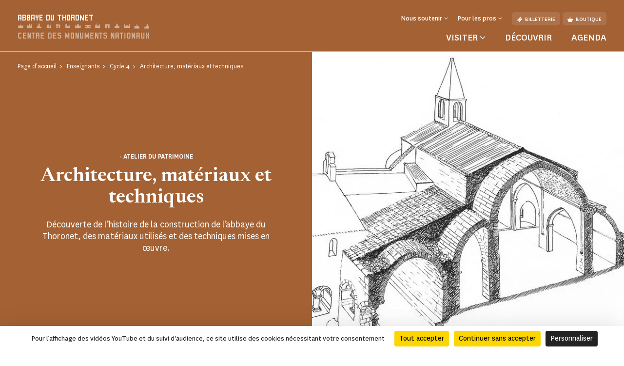

--- FILE ---
content_type: text/html; charset=UTF-8
request_url: https://www.le-thoronet.fr/enseignants/cycle-4/architecture-materiaux-et-techniques
body_size: 61563
content:
<!doctype html>
<html lang="fr-FR">
<head>
    <meta charset="utf-8">
    <meta name="viewport" content="width=device-width, initial-scale=1.0, maximum-scale=1.0, user-scalable=no" />
        <link rel="stylesheet" href="/assets/themes/cmn_monument/style/app.26da417c.css">
                                                                                                    <title>Architecture, matériaux et techniques | Abbaye du Thoronet</title>
        <meta http-equiv="Content-Type" content="text/html; charset=utf-8"/>
            <meta name="author" content="CMN"/>
                    <meta name="generator" content="Ibexa"/>
                <meta name="MSSmartTagsPreventParsing" content="TRUE"/>
    
                                                        
                                                                                                                            <meta property="description" content="Découverte de l’histoire de la construction de l’abbaye du Thoronet, des matériaux utilisés et des techniques mises en œuvre."/>
                                                            <meta name="keywords" content="abbaye du Thoronet, atelier d&#039;architecture"/>
                                                                                            <meta property="og:description" content="Découverte de l’histoire de la construction de l’abbaye du Thoronet, des matériaux utilisés et des techniques mises en œuvre."/>
                                                            <meta property="og:image" content="https://www.le-thoronet.fr/var/cmn_inter/storage/images/_aliases/social_network_image/9/6/7/5/120635769-1-fre-FR/409deb23add6-Abbatiale-3D.jpg"/>
                                                            <meta property="og:title" content="Architecture, matériaux et techniques - CMN"/>
                                                            <meta name="title" content="Architecture, matériaux et techniques - CMN"/>
                                                                                            <meta property="twitter:description" content="Découverte de l’histoire de la construction de l’abbaye du Thoronet, des matériaux utilisés et des techniques mises en œuvre."/>
                                                            <meta property="twitter:image" content="https://www.le-thoronet.fr/var/cmn_inter/storage/images/_aliases/social_network_image/9/6/7/5/120635769-1-fre-FR/409deb23add6-Abbatiale-3D.jpg"/>
                                                            <meta name="twitter:title" content="Architecture, matériaux et techniques"/>
                                    <link rel="canonical" href="https://www.le-thoronet.fr/enseignants/cycle-4/architecture-materiaux-et-techniques" />
        

                <meta name='geo.position' content='43.460546;6.263665' />
    

                                                                                <link rel="Shortcut icon" type="image/png" href="/assets/images/favicon.png"/>
            

    
                        <link rel="alternate" href="https://www.le-thoronet.fr/enseignants/cycle-4/architecture-materiaux-et-techniques" hreflang="fr" />
                            <script src="https://tarteaucitron.io/load.js?domain=www.le-thoronet.fr&uuid=44bef0615f07a8910d298883133530559da9bfae"></script>
                                                                                <!-- Data Layer, to place before all other tracking codes, in the header-->
            <script>
                var matomoData = window.matomoData || {
                    'site_name' : 'Abbaye du Thoronet',
                    'billetterie_host': 'tickets.monuments-nationaux.fr',
                    'boutique_patrimoine': 'www.boutiquedupatrimoine.fr',
                    'app_environment': 'prod'
                };
                var _mtm = window._mtm = window._mtm || [];
                _mtm.push({
                    'site_id' : '12',
                    'site_name' : 'Abbaye du Thoronet',
                    'site_language' : 'fr-FR',
                    'site_type' : 'monument',
                    'site_environment' : 'prod'
                });
            </script>
            <!-- End Data Layer -->
            <!-- Matomo Tag Manager -->
            <script>
                var _mtm = window._mtm = window._mtm || [];
                _mtm.push({'mtm.startTime': (new Date().getTime()), 'event': 'mtm.Start'});
                (function() {
                    var d=document, g=d.createElement('script'), s=d.getElementsByTagName('script')[0];
                    g.async=true; g.src='https://matomo-sans-consentement.monuments-nationaux.fr/js/container_nKBVR1Nc.js'; s.parentNode.insertBefore(g,s);
                })();
            </script>
            <!-- End Matomo Tag Manager -->
            <!-- enable Debug Mode Matomo Tag Manager -->
            <script>
                if(matomoData.app_environment == 'dev'){
                    console.log(window._mtm);
                }
            </script>
            

    <script>
        var currentLocale = 'fre-FR';
        var translations = {
            closed: 'Fermé',
            nextOpening: 'Prochaine ouverture le {jour} à {heure}',
            mapMonumentDisabled: 'La géolocalisation est désactivée. Pour obtenir des suggestions autour de vous, autorisez votre navigateur web à partager cette information.',
            goTo: 'Aller à',
            summaryAriaLabel: 'Sommaire',
            selectedDate: 'Choisir une date',
            tabWithSearch: 'rendez-vous',
            spinnerText: 'merci de patienter',
            rdvTab: 'rendez-vous',
            removeFilter: 'Supprimer le filtre'
        }
    </script>
        <link rel="icon" type="image/x-icon" href="/var/cmn_inter/storage/images/8/8/0/9/120239088-1-fre-FR/6d5aa8afb1a1-Beaulieu_large.png" />
</head>
<body class="cmn-ocher">



<header id="header" class="header bg-monument" role="banner">
    <a href="#main" class="skip">Passer au contenu principal</a>
    <div class="container">
        <nav class="header__top navbar navbar-expand-md navbar-dark" aria-label="Menu de navigation principale" role="navigation">
            
<a href="https://www.le-thoronet.fr/" class="header__logo text-decoration-none pt-2 pb-md-4 mb-md-3">
            <span class="header__logo__text">
                 abbaye du thoronet
            </span>
            <img class="header__logo__base" src="/assets/images/logo.svg" alt="Centre des
            monuments nationaux">
</a>
            <div class="navbar-toggler__wrapper d-flex flex-row-reverse align-items-center d-md-none">
                <button
                        class="navbar-toggler"
                        type="button" data-bs-toggle="collapse"
                        data-bs-target="#header__top__navbar"
                        aria-controls="header__top__navbar"
                        aria-expanded="false"
                        aria-label="Menu"
                        title="Menu"
                >
                    <span class="navbar-toggler-icon" aria-hidden="true"></span>
                </button>
                <span class="line d-block">|</span>
                                    <a class="d-flex align-items-center text-decoration-none" href="https://tickets.monuments-nationaux.fr/fr-FR/familles?site=2130762015770401932" title="Aller à la billetterie"><span class="cmnicon cmnicon-billet" aria-hidden="true"></span></a>
                            </div>
            <div class="collapse navbar-collapse bg-monument" id="header__top__navbar">
                <span class="navbar-collapse__border d-md-none"></span>
                <div class="d-flex flex-column-reverse flex-md-column align-items-md-end justify-content-md-between h-100">
                    
<ul class="navbar-nav">
                        <li class="nav-item dropdown">
                                    <button class="nav-link dropdown-toggle" id="header__top__navbarDropdown-1" data-bs-toggle="dropdown" aria-expanded="false">
                        <span>Nous soutenir</span>
                    </button>
                    <ul class="dropdown-menu" aria-labelledby="header__top__navbarDropdown-1">
                                                    <li><a class="dropdown-item" href="https://www.le-thoronet.fr/faire-un-don/campagnes-en-cours/faire-un-don-a-l-abbaye-du-thoronet">Faire un don à l&#039;abbaye du Thoronet</a></li>
                                                    <li><a class="dropdown-item" href="https://www.le-thoronet.fr/entreprises-et-fondations">Entreprises et fondations</a></li>
                                                    <li><a class="dropdown-item" href="https://www.le-thoronet.fr/ils-nous-soutiennent">Ils nous soutiennent</a></li>
                                            </ul>
                            </li>
                                <li class="nav-item dropdown">
                                    <button class="nav-link dropdown-toggle" id="header__top__navbarDropdown-2" data-bs-toggle="dropdown" aria-expanded="false">
                        <span>Pour les pros</span>
                    </button>
                    <ul class="dropdown-menu" aria-labelledby="header__top__navbarDropdown-2">
                                                    <li><a class="dropdown-item" href="https://www.le-thoronet.fr/enseignants">Enseignants</a></li>
                                                    <li><a class="dropdown-item" href="https://www.le-thoronet.fr/espace-presse">Espace presse</a></li>
                                                    <li><a class="dropdown-item" href="https://www.le-thoronet.fr/groupes-adultes-et-professionnels-du-tourisme">Groupes adultes et professionnels du tourisme</a></li>
                                                    <li><a class="dropdown-item" href="https://www.le-thoronet.fr/visiter/groupes-ou-relais-du-champ-social">Groupes ou relais du champ social</a></li>
                                                    <li><a class="dropdown-item" href="https://www.le-thoronet.fr/privatisation">Privatisation</a></li>
                                                    <li><a class="dropdown-item" href="https://www.le-thoronet.fr/tournages-et-prises-de-vues">Tournages et prises de vues</a></li>
                                            </ul>
                            </li>
                        
    <li class="nav-item dropdown dropdown__lang dropdown__lang-header lang-desktop d-none">
        <button class="nav-link dropdown-toggle" id="header__top__navbarDropdown-lang" data-bs-toggle="dropdown" aria-expanded="false" data-lang="fr">
            <span>fr</span>
        </button>
    </li>
            <li class="nav-item ms-3 d-none d-md-block">
            <a class="btn" href="https://tickets.monuments-nationaux.fr/fr-FR/familles?site=2130762015770401932" referrerpolicy="no-referrer-when-downgrade"><span class="cmnicon cmnicon-billet me-2" aria-hidden="true"></span>Billetterie</a>
        </li>
                <li class="nav-item ms-2 d-none d-md-block">
            <a class="btn" href="http://www.boutiquedupatrimoine.fr"><span class="cmnicon cmnicon-boutique me-2" aria-hidden="true"></span>Boutique</a>
        </li>
    </ul>
                    
<ul class="navbar-nav">
    <li class="list-unstyled mb-5 pb-3 d-md-none">
        <ul class="p-0 m-0 d-flex justify-content-between align-items-center">
            <li class="list-unstyled">
                <ul class="p-0 m-0 d-flex">
                                            <li class="nav-item list-unstyled">
                            <a class="btn" href="https://tickets.monuments-nationaux.fr/fr-FR/familles?site=2130762015770401932" referrerpolicy="no-referrer-when-downgrade"><span class="cmnicon cmnicon-billet me-2" aria-hidden="true"></span>Billetterie</a>
                        </li>
                                                                <li class="nav-item ms-3 list-unstyled">
                            <a class="btn" href="http://www.boutiquedupatrimoine.fr"><span class="cmnicon cmnicon-boutique me-2" aria-hidden="true"></span>Boutique</a>
                        </li>
                                    </ul>
            </li>
            <li class="nav-item dropdown dropdown__lang dropdown__lang-header lang-mobile list-unstyled d-none">
                <button class="nav-link dropdown-toggle" id="header__top__navbarDropdown-lang-mobile"
                        data-bs-toggle="dropdown" aria-expanded="false" data-lang="fr">
                    <span>fr</span>
                </button>
            </li>
        </ul>
    </li>
            <li class="nav-item dropdown dropdown__big">
            <button class="nav-link dropdown-toggle" id="header__top__navbarDropdown-0" data-bs-toggle="dropdown" data-bs-auto-close="outside" aria-expanded="false">
                <span>Visiter</span>
            </button>
            <div class="dropdown-menu bg-monument" aria-labelledby="header__top__navbarDropdown-0">
                <div class="container">
                    <button class="dropdown-menu__close-btn" type="button" data-bs-auto-close="false" aria-expanded="false" title="Fermer">
                        <span class="cmnicon cmnicon-close" aria-hidden="true"></span>
                    </button>
                    <button id="dropdown-menu-back" class="btn dropdown-menu__back-btn bg-monument d-md-none" type="button" data-bs-auto-close="false" aria-expanded="false">
                        <span class="cmnicon cmnicon-chevron-left me-2"></span>menu principal
                    </button>
                    
<div class="d-md-flex">
    <div class="dropdown__big__image position-relative">
                          <picture class="enhancedimage--wrapper enhancedimage--focused-img--wrapper">
                        <source srcset="https://www.le-thoronet.fr/var/cmn_inter/storage/images/_aliases/header_dropdown_image_webp/7/5/2/9/120799257-1-fre-FR/41844825d9f3-Thoronet-800-x-800.webp.webp" class="enhancedimage--img--lazyload enhancedimage--focused-img" data-focus-x="0" data-focus-y="-0" data-width="499" data-height="500" data-variation="header_dropdown_image_webp" media="(min-width: 1024px)" type="image/webp" >
                  <source srcset="https://www.le-thoronet.fr/var/cmn_inter/storage/images/_aliases/header_dropdown_image/7/5/2/9/120799257-1-fre-FR/41844825d9f3-Thoronet-800-x-800.jpg" class="enhancedimage--img--lazyload enhancedimage--focused-img" data-focus-x="0" data-focus-y="-0" data-width="499" data-height="500" data-variation="header_dropdown_image" media="(min-width: 1024px)" type="image/jpeg" >
                  <source srcset="https://www.le-thoronet.fr/var/cmn_inter/storage/images/_aliases/header_dropdown_image_tablet_webp/7/5/2/9/120799257-1-fre-FR/41844825d9f3-Thoronet-800-x-800.webp.webp" class="enhancedimage--img--lazyload enhancedimage--focused-img" data-focus-x="0" data-focus-y="-0" data-width="1024" data-height="516" data-variation="header_dropdown_image_tablet_webp" media="(min-width: 754px)" type="image/webp" >
                  <source srcset="https://www.le-thoronet.fr/var/cmn_inter/storage/images/_aliases/header_dropdown_image_tablet/7/5/2/9/120799257-1-fre-FR/41844825d9f3-Thoronet-800-x-800.jpg" class="enhancedimage--img--lazyload enhancedimage--focused-img" data-focus-x="0" data-focus-y="-0" data-width="1024" data-height="516" data-variation="header_dropdown_image_tablet" media="(min-width: 754px)" type="image/jpeg" >
                  <source srcset="https://www.le-thoronet.fr/var/cmn_inter/storage/images/_aliases/header_dropdown_image_mobile_webp/7/5/2/9/120799257-1-fre-FR/41844825d9f3-Thoronet-800-x-800.webp.webp" class="enhancedimage--img--lazyload enhancedimage--focused-img" data-focus-x="0" data-focus-y="-0" data-width="1527" data-height="626" data-variation="header_dropdown_image_mobile_webp" media="(min-width: 0)" type="image/webp" >
                  <source srcset="https://www.le-thoronet.fr/var/cmn_inter/storage/images/_aliases/header_dropdown_image_mobile/7/5/2/9/120799257-1-fre-FR/41844825d9f3-Thoronet-800-x-800.jpg" class="enhancedimage--img--lazyload enhancedimage--focused-img" data-focus-x="0" data-focus-y="-0" data-width="1527" data-height="626" data-variation="header_dropdown_image_mobile" media="(min-width: 0)" type="image/jpeg" >
        
        <img loading=lazy
             alt=""
             class="enhancedimage--img enhancedimage--img--lazyload enhancedimage--focused-img" srcset="https://www.le-thoronet.fr/var/cmn_inter/storage/images/_aliases/header_dropdown_image_webp/7/5/2/9/120799257-1-fre-FR/41844825d9f3-Thoronet-800-x-800.webp.webp" data-focus-x="0" data-focus-y="-0" data-width="499" data-height="500" data-variation="header_dropdown_image_webp" media="(min-width: 1024px)" type="image/webp" >
          </picture>
            
        <span class="position-absolute d-md-none">Visiter</span>
    </div>
    <div class="dropdown__big__content">
        <div class="row">
            <div class="col-sm-6">
                <ul class="p-0 m-0 mb-4 mb-sm-5 pb-3">
                                            <li class="list-unstyled">
                            <a href="https://www.le-thoronet.fr/visiter/informations-pratiques">
                                Informations pratiques
                            </a>
                        </li>
                                            <li class="list-unstyled">
                            <a href="https://www.le-thoronet.fr/visiter/visites-et-activites">
                                Visites et activités
                            </a>
                        </li>
                                            <li class="list-unstyled">
                            <a href="https://www.le-thoronet.fr/visiter/se-restaurer">
                                Se restaurer
                            </a>
                        </li>
                                            <li class="list-unstyled">
                            <a href="https://www.le-thoronet.fr/visiter/a-faire-autour-du-monument">
                                À faire autour du monument
                            </a>
                        </li>
                                    </ul>
                <div class="d-sm-none mb-4 pb-9">
                                            <h3>Vous êtes</h3>
                                            <div class="d-flex flex-wrap">
                                                            <a class="btn" href="https://www.le-thoronet.fr/visiter/en-famille">
                                En famille
                                </a>
                                                            <a class="btn" href="https://www.le-thoronet.fr/enseignants">
                                Enseignants
                                </a>
                                                            <a class="btn" href="https://www.le-thoronet.fr/visiter/en-groupe">
                                En groupe
                                </a>
                                                            <a class="btn" href="https://www.le-thoronet.fr/visiter/visiteurs-en-situation-de-handicap">
                                Visiteurs en situation de handicap
                                </a>
                                                    </div>
                </div>
                <ul class="p-0 m-0">
                                            <li class="list-unstyled">
                            <a href="https://www.monuments-nationaux.fr/abonnement-passion-monuments" class="d-flex align-items-center">
                                <span class="cmnicon cmnicon-favoris me-3"></span>Abonnement Passion monuments
                            </a>
                        </li>
                                                                <li class="list-unstyled">
                            <span>
                                 Profitez d&#039;un accès illimité au monument ainsi qu&#039;à plus de 80 monuments avec le programme de fidélité Passion monuments.
                            </span>
                        </li>
                                    </ul>
            </div>
            <div class="col-sm-6 d-none d-sm-block">
                                    <h3>Vous êtes</h3>
                                <ul class="p-0 m-0">
                                            <li class="list-unstyled">
                            <a href="https://www.le-thoronet.fr/visiter/en-famille">
                                En famille
                            </a>
                        </li>
                                            <li class="list-unstyled">
                            <a href="https://www.le-thoronet.fr/enseignants">
                                Enseignants
                            </a>
                        </li>
                                            <li class="list-unstyled">
                            <a href="https://www.le-thoronet.fr/visiter/en-groupe">
                                En groupe
                            </a>
                        </li>
                                            <li class="list-unstyled">
                            <a href="https://www.le-thoronet.fr/visiter/visiteurs-en-situation-de-handicap">
                                Visiteurs en situation de handicap
                            </a>
                        </li>
                                    </ul>
            </div>
        </div>
    </div>
</div>
                </div>
            </div>
        </li>
                <li class="nav-item">
            <a class="nav-link" href="https://www.le-thoronet.fr/decouvrir">
                Découvrir
            </a>
        </li>
            <li class="nav-item">
            <a class="nav-link" href="https://www.le-thoronet.fr/agenda">
                Agenda
            </a>
        </li>
    </ul>
               </div>
            </div>
        </nav>
        <nav class="header__bottom navbar navbar-dark justify-content-center d-md-none" aria-label="Navbar bottom" role="navigation">
            <span class="header__bottom__border d-md-none"></span>
            <ul class="p-0 m-0 d-flex justify-content-center align-items-center">
                                    <li class="list-unstyled dropdown dropdown__big">
                        <button class="nav-link dropdown-toggle" id="header__top__navbarDropdown-00" data-bs-toggle="dropdown" data-bs-auto-close="outside" aria-expanded="false">
                            <span>Visiter</span>
                        </button>
                        <div class="dropdown-menu bg-monument" aria-labelledby="header__top__navbarDropdown-00">
                            <div class="container">
                                <button class="dropdown-menu__close-btn d-md-block" type="button" data-bs-auto-close="false" aria-expanded="false" title="Fermer">
                                    <span class="cmnicon cmnicon-close" aria-hidden="true"></span>
                                </button>
                                
<div class="d-md-flex">
    <div class="dropdown__big__image position-relative">
                          <picture class="enhancedimage--wrapper enhancedimage--focused-img--wrapper">
                        <source srcset="https://www.le-thoronet.fr/var/cmn_inter/storage/images/_aliases/header_dropdown_image_webp/7/5/2/9/120799257-1-fre-FR/41844825d9f3-Thoronet-800-x-800.webp.webp" class="enhancedimage--img--lazyload enhancedimage--focused-img" data-focus-x="0" data-focus-y="-0" data-width="499" data-height="500" data-variation="header_dropdown_image_webp" media="(min-width: 1024px)" type="image/webp" >
                  <source srcset="https://www.le-thoronet.fr/var/cmn_inter/storage/images/_aliases/header_dropdown_image/7/5/2/9/120799257-1-fre-FR/41844825d9f3-Thoronet-800-x-800.jpg" class="enhancedimage--img--lazyload enhancedimage--focused-img" data-focus-x="0" data-focus-y="-0" data-width="499" data-height="500" data-variation="header_dropdown_image" media="(min-width: 1024px)" type="image/jpeg" >
                  <source srcset="https://www.le-thoronet.fr/var/cmn_inter/storage/images/_aliases/header_dropdown_image_tablet_webp/7/5/2/9/120799257-1-fre-FR/41844825d9f3-Thoronet-800-x-800.webp.webp" class="enhancedimage--img--lazyload enhancedimage--focused-img" data-focus-x="0" data-focus-y="-0" data-width="1024" data-height="516" data-variation="header_dropdown_image_tablet_webp" media="(min-width: 754px)" type="image/webp" >
                  <source srcset="https://www.le-thoronet.fr/var/cmn_inter/storage/images/_aliases/header_dropdown_image_tablet/7/5/2/9/120799257-1-fre-FR/41844825d9f3-Thoronet-800-x-800.jpg" class="enhancedimage--img--lazyload enhancedimage--focused-img" data-focus-x="0" data-focus-y="-0" data-width="1024" data-height="516" data-variation="header_dropdown_image_tablet" media="(min-width: 754px)" type="image/jpeg" >
                  <source srcset="https://www.le-thoronet.fr/var/cmn_inter/storage/images/_aliases/header_dropdown_image_mobile_webp/7/5/2/9/120799257-1-fre-FR/41844825d9f3-Thoronet-800-x-800.webp.webp" class="enhancedimage--img--lazyload enhancedimage--focused-img" data-focus-x="0" data-focus-y="-0" data-width="1527" data-height="626" data-variation="header_dropdown_image_mobile_webp" media="(min-width: 0)" type="image/webp" >
                  <source srcset="https://www.le-thoronet.fr/var/cmn_inter/storage/images/_aliases/header_dropdown_image_mobile/7/5/2/9/120799257-1-fre-FR/41844825d9f3-Thoronet-800-x-800.jpg" class="enhancedimage--img--lazyload enhancedimage--focused-img" data-focus-x="0" data-focus-y="-0" data-width="1527" data-height="626" data-variation="header_dropdown_image_mobile" media="(min-width: 0)" type="image/jpeg" >
        
        <img loading=lazy
             alt=""
             class="enhancedimage--img enhancedimage--img--lazyload enhancedimage--focused-img" srcset="https://www.le-thoronet.fr/var/cmn_inter/storage/images/_aliases/header_dropdown_image_webp/7/5/2/9/120799257-1-fre-FR/41844825d9f3-Thoronet-800-x-800.webp.webp" data-focus-x="0" data-focus-y="-0" data-width="499" data-height="500" data-variation="header_dropdown_image_webp" media="(min-width: 1024px)" type="image/webp" >
          </picture>
            
        <span class="position-absolute d-md-none">Visiter</span>
    </div>
    <div class="dropdown__big__content">
        <div class="row">
            <div class="col-sm-6">
                <ul class="p-0 m-0 mb-4 mb-sm-5 pb-3">
                                            <li class="list-unstyled">
                            <a href="https://www.le-thoronet.fr/visiter/informations-pratiques">
                                Informations pratiques
                            </a>
                        </li>
                                            <li class="list-unstyled">
                            <a href="https://www.le-thoronet.fr/visiter/visites-et-activites">
                                Visites et activités
                            </a>
                        </li>
                                            <li class="list-unstyled">
                            <a href="https://www.le-thoronet.fr/visiter/se-restaurer">
                                Se restaurer
                            </a>
                        </li>
                                            <li class="list-unstyled">
                            <a href="https://www.le-thoronet.fr/visiter/a-faire-autour-du-monument">
                                À faire autour du monument
                            </a>
                        </li>
                                    </ul>
                <div class="d-sm-none mb-4 pb-9">
                                            <h3>Vous êtes</h3>
                                            <div class="d-flex flex-wrap">
                                                            <a class="btn" href="https://www.le-thoronet.fr/visiter/en-famille">
                                En famille
                                </a>
                                                            <a class="btn" href="https://www.le-thoronet.fr/enseignants">
                                Enseignants
                                </a>
                                                            <a class="btn" href="https://www.le-thoronet.fr/visiter/en-groupe">
                                En groupe
                                </a>
                                                            <a class="btn" href="https://www.le-thoronet.fr/visiter/visiteurs-en-situation-de-handicap">
                                Visiteurs en situation de handicap
                                </a>
                                                    </div>
                </div>
                <ul class="p-0 m-0">
                                            <li class="list-unstyled">
                            <a href="https://www.monuments-nationaux.fr/abonnement-passion-monuments" class="d-flex align-items-center">
                                <span class="cmnicon cmnicon-favoris me-3"></span>Abonnement Passion monuments
                            </a>
                        </li>
                                                                <li class="list-unstyled">
                            <span>
                                 Profitez d&#039;un accès illimité au monument ainsi qu&#039;à plus de 80 monuments avec le programme de fidélité Passion monuments.
                            </span>
                        </li>
                                    </ul>
            </div>
            <div class="col-sm-6 d-none d-sm-block">
                                    <h3>Vous êtes</h3>
                                <ul class="p-0 m-0">
                                            <li class="list-unstyled">
                            <a href="https://www.le-thoronet.fr/visiter/en-famille">
                                En famille
                            </a>
                        </li>
                                            <li class="list-unstyled">
                            <a href="https://www.le-thoronet.fr/enseignants">
                                Enseignants
                            </a>
                        </li>
                                            <li class="list-unstyled">
                            <a href="https://www.le-thoronet.fr/visiter/en-groupe">
                                En groupe
                            </a>
                        </li>
                                            <li class="list-unstyled">
                            <a href="https://www.le-thoronet.fr/visiter/visiteurs-en-situation-de-handicap">
                                Visiteurs en situation de handicap
                            </a>
                        </li>
                                    </ul>
            </div>
        </div>
    </div>
</div>
                            </div>
                        </div>
                    </li>
                                                    <li class="list-unstyled nav-item">
                        <a class="nav-link" href="https://www.le-thoronet.fr/decouvrir">
                            Découvrir
                        </a>
                    </li>
                                    <li class="list-unstyled nav-item">
                        <a class="nav-link" href="https://www.le-thoronet.fr/agenda">
                            Agenda
                        </a>
                    </li>
                            </ul>
        </nav>
    </div>
</header>


    <main id="main" role="main">
                                                                
<div class="top-of-page top-of-page__2-col ">
    <div class="row row-square g-0">
        <div class="col-md-6 col-text col-square">
            <div class="block-square">
                <nav aria-label="Vous êtes dans">
    <ol class="breadcrumb" typeof="BreadcrumbList">
                                <li class="breadcrumb-item" property="itemListElement" typeof="ListItem">
                <a href="https://www.le-thoronet.fr/" property="item" typeof="WebPage">
                    <span property="name">Page d&#039;accueil</span>
                </a>
                <meta property="position" content="1">
            </li>
                                        <li class="breadcrumb-item" property="itemListElement" typeof="ListItem">
                <a href="https://www.le-thoronet.fr/enseignants" property="item" typeof="WebPage">
                    <span property="name">Enseignants</span>
                </a>
                <meta property="position" content="2">
            </li>
                                        <li class="breadcrumb-item" property="itemListElement" typeof="ListItem">
                <a href="https://www.le-thoronet.fr/enseignants/cycle-4" property="item" typeof="WebPage">
                    <span property="name">Cycle 4</span>
                </a>
                <meta property="position" content="3">
            </li>
                                        <li class="breadcrumb-item active" aria-current="page" property="itemListElement" typeof="ListItem">
                 <span property="item" typeof="WebPage">
                     <span property="name">Architecture, matériaux et techniques</span>
                 </span>
                <meta property="position" content="4">
            </li>
                </ol>
</nav>
                <div class="top-of-page__2-col__content d-flex flex-column text-center">
                    <h1 class="like-title order-2">Architecture, matériaux et techniques</h1>
                                            <p class="subtitle order-1"> - Atelier du patrimoine</p>
                                        <p class="text order-4">Découverte de l’histoire de la construction de l’abbaye du Thoronet, des matériaux utilisés et des techniques mises en œuvre.</p>
                                                        </div>
            </div>
        </div>
        <div class="col-md-6 col-square">
            <div class="block-square">
                                    <div class="img-wrap">
      <picture class="enhancedimage--wrapper enhancedimage--focused-img--wrapper">
                        <source srcset="https://www.le-thoronet.fr/var/cmn_inter/storage/images/_aliases/pedagogic_activities_webp/9/6/7/5/120635769-1-fre-FR/409deb23add6-Abbatiale-3D.webp.webp" class="enhancedimage--img--lazyload enhancedimage--focused-img" data-focus-x="0" data-focus-y="-0" data-width="660" data-height="660" data-variation="pedagogic_activities_webp" media="(min-width: 1024px)" type="image/webp" >
                  <source srcset="https://www.le-thoronet.fr/var/cmn_inter/storage/images/_aliases/pedagogic_activities/9/6/7/5/120635769-1-fre-FR/409deb23add6-Abbatiale-3D.jpg" class="enhancedimage--img--lazyload enhancedimage--focused-img" data-focus-x="0" data-focus-y="-0" data-width="660" data-height="660" data-variation="pedagogic_activities" media="(min-width: 1024px)" type="image/jpeg" >
                  <source srcset="https://www.le-thoronet.fr/var/cmn_inter/storage/images/_aliases/pedagogic_activities_tablet_webp/9/6/7/5/120635769-1-fre-FR/409deb23add6-Abbatiale-3D.webp.webp" class="enhancedimage--img--lazyload enhancedimage--focused-img" data-focus-x="0" data-focus-y="-0" data-width="660" data-height="660" data-variation="pedagogic_activities_tablet_webp" media="(min-width: 754px)" type="image/webp" >
                  <source srcset="https://www.le-thoronet.fr/var/cmn_inter/storage/images/_aliases/pedagogic_activities_tablet/9/6/7/5/120635769-1-fre-FR/409deb23add6-Abbatiale-3D.jpg" class="enhancedimage--img--lazyload enhancedimage--focused-img" data-focus-x="0" data-focus-y="-0" data-width="660" data-height="660" data-variation="pedagogic_activities_tablet" media="(min-width: 754px)" type="image/jpeg" >
                  <source srcset="https://www.le-thoronet.fr/var/cmn_inter/storage/images/_aliases/pedagogic_activities_mobile_webp/9/6/7/5/120635769-1-fre-FR/409deb23add6-Abbatiale-3D.webp.webp" class="enhancedimage--img--lazyload enhancedimage--focused-img" data-focus-x="0" data-focus-y="-0" data-width="660" data-height="566" data-variation="pedagogic_activities_mobile_webp" media="(min-width: 0)" type="image/webp" >
                  <source srcset="https://www.le-thoronet.fr/var/cmn_inter/storage/images/_aliases/pedagogic_activities_mobile/9/6/7/5/120635769-1-fre-FR/409deb23add6-Abbatiale-3D.jpg" class="enhancedimage--img--lazyload enhancedimage--focused-img" data-focus-x="0" data-focus-y="-0" data-width="660" data-height="566" data-variation="pedagogic_activities_mobile" media="(min-width: 0)" type="image/jpeg" >
        
        <img loading=lazy
             alt=""
             class="enhancedimage--img enhancedimage--img--lazyload enhancedimage--focused-img" srcset="https://www.le-thoronet.fr/var/cmn_inter/storage/images/_aliases/pedagogic_activities_webp/9/6/7/5/120635769-1-fre-FR/409deb23add6-Abbatiale-3D.webp.webp" data-focus-x="0" data-focus-y="-0" data-width="660" data-height="660" data-variation="pedagogic_activities_webp" media="(min-width: 1024px)" type="image/webp" >
          </picture>
    </div>
                            </div>
        </div>
    </div>
    </div>
                    <div class="ezlandingpage-field">                <div class="landing-page__zones">
    <div class="block-w-2-col">
        <div class="container">
            <div class="row">
                <div class="col-md-4 col-useful-info">
                                                <ul class="block-useful-info list-unstyled">
        <li>
        <div class="info-w-title">
            <p class="like-title d-flex align-items-center">
                <span class="cmnicon cmnicon-billet" aria-hidden="true"></span>
                <span class="text">Tarif</span>
            </p>
            <p>130 &euro; / classe ou 60 &euro; / classe pour les &eacute;tablissements situ&eacute;s en r&eacute;seau d'&eacute;ducation prioritaire.</p>

        </div>
    </li>
    <li>
        <div class="info-wo-title">
            <p>
                <span class="like-title">Durée moyenne : </span> 2h15
            </p>
        </div>
    </li>
    <li>
        <div class="info-wo-title">
            <p>
                <span class="like-title">Classe(s) : </span> Cycle 4
            </p>
        </div>
    </li>
    <li>
        <div class="info-wo-title">
            <p>
                <span class="like-title">Accessibilité : </span> Classes SEGPA
            </p>
        </div>
    </li>
    <li>
        <div class="info-wo-title">
            <p>
                <span class="like-title">Nbre d&#039;élèves max : </span>
                30
            </p>
        </div>
    </li>
                                            <li>
            
<a href="mediation.lethoronet@monuments-nationaux.fr" class="btn btn-primary "    target="_self"  >
            <span class="cmnicon cmnicon-" aria-hidden="true"></span>
        Faire une demande de réservation
</a>        </li>
    
    </ul>
                                    </div>
                <div class="col-md-8 col-ezrichtext">
                    <div class="landing-page__zone landing-page__zone--337619" data-ibexa-zone-id="337619">
                    
                                    <div class="landing-page__block" data-ez-block-id="1403430">
        
<div class="border-title ">
    <div>
        <div class="container ">
            <div class="border-title__border bg-monument"></div>
                            <h2 class="border-title__title text-uppercase primary-24 mb-0">PRESENTATION</h2>
                                    </div>
    </div>
</div>

    </div>
    <div class="landing-page__block" data-ez-block-id="1403431">
            <div class="ezrichtext-field">
        <div class="block-richtext ezrichtext-field">
                            <p style="text-align:justify;">En atelier, ils exp&eacute;rimentent la construction m&eacute;di&eacute;vale par le montage de maquettes de vo&ucirc;tes romane et gothique. Puis, ils se mettent dans la peau d&rsquo;un ma&icirc;tre d&rsquo;&oelig;uvre, ils imaginent et construisent un b&acirc;timent temporaire avec des &eacute;l&eacute;ments de lego&copy;, en respectant l&rsquo;architecture cistercienne m&eacute;di&eacute;vale.</p><p role="presentation" aria-hidden="true">&nbsp;</p><h4>Action p&eacute;dagogique</h4><p>Les &eacute;l&egrave;ves participent &agrave; une courte visite th&eacute;matique puis &agrave; un atelier pratique pour mieux comprendre en exp&eacute;rimentant.</p><p role="presentation" aria-hidden="true">&nbsp;</p><h4>Disciplines</h4><p>Histoire, technologie, arts plastiques.</p><p role="presentation" aria-hidden="true">&nbsp;</p><h4>Notions</h4><p style="text-align:justify;">D&eacute;couvrir les diff&eacute;rents acteurs et &eacute;tapes du chantier</p><p style="text-align:justify;">Savoir identifier les mat&eacute;riaux de construction</p><p style="text-align:justify;">Conna&icirc;tre les principes constructifs mis en &oelig;uvre selon les mat&eacute;riaux</p><p style="text-align:justify;">D&eacute;couvrir les techniques de construction</p><p style="text-align:justify;">Savoir identifier les diff&eacute;rentes parties d&rsquo;un &eacute;difice religieux</p><p style="text-align:justify;">Savoir diff&eacute;rencier l&rsquo;art roman de l&rsquo;art gothique</p><p style="text-align:justify;">Reconna&icirc;tre l&rsquo;arc et la vo&ucirc;te</p><p style="text-align:justify;">Acqu&eacute;rir un vocabulaire sp&eacute;cifique</p><p style="text-align:justify;">- Apprendre &agrave; lire un plan</p><p role="presentation" aria-hidden="true">&nbsp;</p><p role="presentation" aria-hidden="true">&nbsp;</p>

                    </div>
    </div>

    </div>
            </div>
                </div>
            </div>
        </div>
    </div>
    <div class="landing-page__zone landing-page__zone--337620" data-ibexa-zone-id="337620">
    </div>
</div>    </div>
    
                                                <div class="container pb-8">
                
<div class="card card-parent-activities card-parent-activities__bg">
    <div class="card-body">
        <div class="row gx-5">
            <div class="col-sm col-md-6">
                <h2 class="card-title mb-3">Cycle 4</h2>
                <p>Retrouvez toutes nos activités pour vos classes de collège. Ces activités sont adaptées aux classes de 5e, 4e et 3e.</p>
            </div>
            <div class="col-sm-auto col-md-6 d-flex align-items-center justify-content-sm-end">
                
<a href="https://www.le-thoronet.fr/enseignants/cycle-4" class="btn btn-secondary" title="Découvrir"   target="_self" >
        Découvrir
</a>            </div>
        </div>
    </div>
</div>            </div>
            
    </main>
        
<footer id="footer" class="footer bg-cmn-black" role="contentinfo">
    
<div class="footer__top">
    <div class="container">
        <div class="d-sm-flex justify-content-sm-between align-items-sm-center">
            <div class="footer__top__first mb-5 mb-sm-0">
                <h2 class="mb-1 mb-sm-3">Amoureux de l&#039;abbaye ? Restons en contact !</h2>                                    <a class="link-icon" href="https://www.le-thoronet.fr/abonnement-a-l-infolettre">
                        <span class="link-icon--text">S&#039;abonner à l&#039;infolettre</span>
                        <span class="cmnicon cmnicon-chevron-right" aria-hidden="true"></span>
                    </a>
                            </div>
            <ul class="footer__top__second d-flex p-0 m-0">
                                    <li class="list-unstyled">
                        <a class="text-decoration-none" title="linkedin" href="https://www.linkedin.com/company/centre-des-monuments-nationaux/" target="_blank">
                            <span class="cmnicon cmnicon-linkedin" aria-hidden="true"></span>
                        </a>
                    </li>
                                    <li class="list-unstyled">
                        <a class="text-decoration-none" title="instagram" href="https://www.instagram.com/abbayeduthoronet/" target="_blank">
                            <span class="cmnicon cmnicon-instagram" aria-hidden="true"></span>
                        </a>
                    </li>
                                    <li class="list-unstyled">
                        <a class="text-decoration-none" title="facebook" href="https://www.facebook.com/abbayeduthoronet/" target="_blank">
                            <span class="cmnicon cmnicon-facebook" aria-hidden="true"></span>
                        </a>
                    </li>
                                    <li class="list-unstyled">
                        <a class="text-decoration-none" title="youtube" href="https://www.youtube.com/@LeCMN" target="_blank">
                            <span class="cmnicon cmnicon-youtube" aria-hidden="true"></span>
                        </a>
                    </li>
                            </ul>
        </div>
    </div>
</div>
    
<div class="footer__center">
    <div class="container">
        <div class="accordion accordion-flush" id="accordionFooterMobile">
                            <div class="accordion-item order-sm-2">
                    <h2 class="accordion-header" id="accordionFooterMobile-headingOne">
                        <button class="accordion-button collapsed" type="button" data-bs-toggle="collapse" data-bs-target="#accordionFooterMobile-collapseOne" aria-expanded="false" aria-controls="accordionFooterMobile-collapseOne">
                            <span class="cmnicon cmnicon-chevron-bottom me-3 d-sm-none" aria-hidden="true"></span>
                            <span class="title">Pour les pros</span>
                        </button>
                    </h2>
                    <div id="accordionFooterMobile-collapseOne" class="accordion-collapse collapse" aria-labelledby="accordionFooterMobile-headingOne" data-bs-parent="#accordionFooterMobile">
                        <div class="accordion-body">
                            <ul class="p-0 m-0">
                                                                    <li class="list-unstyled">
                                        <a class="link-icon" href="https://www.le-thoronet.fr/enseignants">
                                            <span class="link-icon--text border-bottom-0">Enseignants</span>
                                            <span class="cmnicon cmnicon-chevron-right" aria-hidden="true"></span>
                                        </a>
                                    </li>
                                                                    <li class="list-unstyled">
                                        <a class="link-icon" href="https://www.le-thoronet.fr/espace-presse">
                                            <span class="link-icon--text border-bottom-0">Espace presse</span>
                                            <span class="cmnicon cmnicon-chevron-right" aria-hidden="true"></span>
                                        </a>
                                    </li>
                                                                    <li class="list-unstyled">
                                        <a class="link-icon" href="https://www.le-thoronet.fr/groupes-adultes-et-professionnels-du-tourisme">
                                            <span class="link-icon--text border-bottom-0">Groupes adultes et professionnels du tourisme</span>
                                            <span class="cmnicon cmnicon-chevron-right" aria-hidden="true"></span>
                                        </a>
                                    </li>
                                                                    <li class="list-unstyled">
                                        <a class="link-icon" href="https://www.le-thoronet.fr/visiter/groupes-ou-relais-du-champ-social">
                                            <span class="link-icon--text border-bottom-0">Groupes ou relais du champ social</span>
                                            <span class="cmnicon cmnicon-chevron-right" aria-hidden="true"></span>
                                        </a>
                                    </li>
                                                                    <li class="list-unstyled">
                                        <a class="link-icon" href="https://www.le-thoronet.fr/privatisation">
                                            <span class="link-icon--text border-bottom-0">Privatisation</span>
                                            <span class="cmnicon cmnicon-chevron-right" aria-hidden="true"></span>
                                        </a>
                                    </li>
                                                                    <li class="list-unstyled">
                                        <a class="link-icon" href="https://www.le-thoronet.fr/tournages-et-prises-de-vues">
                                            <span class="link-icon--text border-bottom-0">Tournages et prises de vues</span>
                                            <span class="cmnicon cmnicon-chevron-right" aria-hidden="true"></span>
                                        </a>
                                    </li>
                                                            </ul>
                        </div>
                    </div>
                </div>
                                        <div class="accordion-item order-sm-3">
                    <h2 class="accordion-header" id="accordionFooterMobile-headingTwo">
                        <button class="accordion-button collapsed" type="button" data-bs-toggle="collapse" data-bs-target="#accordionFooterMobile-collapseTwo" aria-expanded="false" aria-controls="accordionFooterMobile-collapseTwo">
                            <span class="cmnicon cmnicon-chevron-bottom me-3 d-sm-none" aria-hidden="true"></span>
                            <span class="title">Nous soutenir</span>
                        </button>
                    </h2>
                    <div id="accordionFooterMobile-collapseTwo" class="accordion-collapse collapse" aria-labelledby="accordionFooterMobile-headingTwo" data-bs-parent="#accordionFooterMobile">
                        <div class="accordion-body">
                            <ul class="p-0 m-0">
                                                                    <li class="list-unstyled">
                                        <a class="link-icon" href="https://www.le-thoronet.fr/faire-un-don/campagnes-en-cours/faire-un-don-a-l-abbaye-du-thoronet">
                                            <span class="link-icon--text border-bottom-0">Faire un don à l&#039;abbaye du Thoronet</span>
                                            <span class="cmnicon cmnicon-chevron-right" aria-hidden="true"></span>
                                        </a>
                                    </li>
                                                                    <li class="list-unstyled">
                                        <a class="link-icon" href="https://www.le-thoronet.fr/entreprises-et-fondations">
                                            <span class="link-icon--text border-bottom-0">Entreprises et fondations</span>
                                            <span class="cmnicon cmnicon-chevron-right" aria-hidden="true"></span>
                                        </a>
                                    </li>
                                                                    <li class="list-unstyled">
                                        <a class="link-icon" href="https://www.le-thoronet.fr/ils-nous-soutiennent">
                                            <span class="link-icon--text border-bottom-0">Ils nous soutiennent</span>
                                            <span class="cmnicon cmnicon-chevron-right" aria-hidden="true"></span>
                                        </a>
                                    </li>
                                                            </ul>
                        </div>
                    </div>
                </div>
                                        <div class="accordion-item order-sm-4">
                    <h2 class="accordion-header" id="accordionFooterMobile-headingThree">
                        <button class="accordion-button collapsed" type="button" data-bs-toggle="collapse" data-bs-target="#accordionFooterMobile-collapseThree" aria-expanded="false" aria-controls="accordionFooterMobile-collapseThree">
                            <span class="cmnicon cmnicon-chevron-bottom me-3 d-sm-none" aria-hidden="true"></span>
                            <span class="title">Aller plus loin</span>
                        </button>
                    </h2>
                    <div id="accordionFooterMobile-collapseThree" class="accordion-collapse collapse" aria-labelledby="accordionFooterMobile-headingThree" data-bs-parent="#accordionFooterMobile">
                        <div class="accordion-body">
                            <ul class="p-0 m-0">
                                                                    <li class="list-unstyled">
                                        <a class="link-icon" href="https://www.editions-du-patrimoine.fr" target="_blank">
                                            <span class="link-icon--text border-bottom-0">Notre maison d&#039;édition</span>
                                            <span class="cmnicon cmnicon-chevron-right" aria-hidden="true"></span>
                                        </a>
                                    </li>
                                                                    <li class="list-unstyled">
                                        <a class="link-icon" href="https://regards.monuments-nationaux.fr" target="_blank">
                                            <span class="link-icon--text border-bottom-0">Notre banque d&#039;images</span>
                                            <span class="cmnicon cmnicon-chevron-right" aria-hidden="true"></span>
                                        </a>
                                    </li>
                                                                    <li class="list-unstyled">
                                        <a class="link-icon" href="https://references.monuments-nationaux.fr/" target="_blank">
                                            <span class="link-icon--text border-bottom-0">Nos ressources documentaires</span>
                                            <span class="cmnicon cmnicon-chevron-right" aria-hidden="true"></span>
                                        </a>
                                    </li>
                                                            </ul>
                        </div>
                    </div>
                </div>
                                        <div class="order-sm-1">
                    <ul class="p-0 m-0">
                                                <li class="list-unstyled">
                            <a class="link-icon" href="https://www.le-thoronet.fr/nous-contacter">
                                <span class="link-icon--text border-bottom-0">Nous contacter</span>
                                <span class="cmnicon cmnicon-chevron-right" aria-hidden="true"></span>
                            </a>
                        </li>
                                                <li class="list-unstyled">
                            <a class="link-icon" href="https://www.le-thoronet.fr/espace-recrutement">
                                <span class="link-icon--text border-bottom-0">Espace recrutement</span>
                                <span class="cmnicon cmnicon-chevron-right" aria-hidden="true"></span>
                            </a>
                        </li>
                                                <li class="list-unstyled">
                            <a class="link-icon" href="https://www.monuments-nationaux.fr/trouver-un-monument">
                                <span class="link-icon--text border-bottom-0">Trouver un monument</span>
                                <span class="cmnicon cmnicon-chevron-right" aria-hidden="true"></span>
                            </a>
                        </li>
                                                <li class="list-unstyled">
                            <a class="link-icon" href="https://www.le-thoronet.fr/partenaires">
                                <span class="link-icon--text border-bottom-0">Partenaires</span>
                                <span class="cmnicon cmnicon-chevron-right" aria-hidden="true"></span>
                            </a>
                        </li>
                                            </ul>
                </div>
                    </div>
        <div class="footer__center__logo d-flex align-items-center">
                            <div class="img-wrap">
      <picture class="enhancedimage--wrapper enhancedimage--focused-img--wrapper">
                        <source srcset="https://www.le-thoronet.fr/var/cmn_inter/storage/images/_aliases/footer_logo_webp/5/7/1/9/120049175-2-fre-FR/8b79e07a7389-Logo-RF-transparent-blanc-gris-DEF-146.webp.webp" class="enhancedimage--img--lazyload" data-width="56" data-height="50" data-variation="footer_logo_webp" media="(min-width: 1024px)" type="image/webp" >
                  <source srcset="https://www.le-thoronet.fr/var/cmn_inter/storage/images/_aliases/footer_logo/5/7/1/9/120049175-2-fre-FR/8b79e07a7389-Logo-RF-transparent-blanc-gris-DEF-146.png" class="enhancedimage--img--lazyload" data-width="56" data-height="50" data-variation="footer_logo" media="(min-width: 1024px)" type="image/png" >
        
        <img loading=lazy
             alt=""
             class="enhancedimage--img enhancedimage--img--lazyload" srcset="https://www.le-thoronet.fr/var/cmn_inter/storage/images/_aliases/footer_logo_webp/5/7/1/9/120049175-2-fre-FR/8b79e07a7389-Logo-RF-transparent-blanc-gris-DEF-146.webp.webp" data-width="56" data-height="50" data-variation="footer_logo_webp" media="(min-width: 1024px)" type="image/webp" >
          </picture>
    </div>
                                         <a href="https://www.monuments-nationaux.fr/" class="link-logo2">                     <div class="img-wrap">
      <picture class="enhancedimage--wrapper enhancedimage--focused-img--wrapper">
                        <source srcset="https://www.le-thoronet.fr/var/cmn_inter/storage/images/_aliases/footer_logo_webp/6/5/1/9/120049156-2-fre-FR/bf21349f8c0c-logo-blanc-fond-transparent-CMN-2l-146.webp.webp" class="enhancedimage--img--lazyload" data-width="283" data-height="50" data-variation="footer_logo_webp" media="(min-width: 1024px)" type="image/webp" >
                  <source srcset="https://www.le-thoronet.fr/var/cmn_inter/storage/images/_aliases/footer_logo/6/5/1/9/120049156-2-fre-FR/bf21349f8c0c-logo-blanc-fond-transparent-CMN-2l-146.png" class="enhancedimage--img--lazyload" data-width="283" data-height="50" data-variation="footer_logo" media="(min-width: 1024px)" type="image/png" >
        
        <img loading=lazy
             alt=""
             class="enhancedimage--img enhancedimage--img--lazyload" srcset="https://www.le-thoronet.fr/var/cmn_inter/storage/images/_aliases/footer_logo_webp/6/5/1/9/120049156-2-fre-FR/bf21349f8c0c-logo-blanc-fond-transparent-CMN-2l-146.webp.webp" data-width="283" data-height="50" data-variation="footer_logo_webp" media="(min-width: 1024px)" type="image/webp" >
          </picture>
    </div>
                 </a>                     </div>
    </div>
</div>
    <div class="footer__bottom">
    <div class="container">
        <ul class="m-0 d-flex flex-wrap">
                            <li class="list-unstyled">
                    <a href="https://www.le-thoronet.fr/mentions-legales">Mentions légales</a>
                    <span>|</span>                </li>
                            <li class="list-unstyled">
                    <a href="https://www.monuments-nationaux.fr/politique-de-confidentialite">Politique de confidentialité</a>
                    <span>|</span>                </li>
                            <li class="list-unstyled">
                    <a href="https://www.monuments-nationaux.fr/informations-legales-et-administratives">Informations légales et administratives</a>
                    <span>|</span>                </li>
                            <li class="list-unstyled">
                    <a href="https://www.le-thoronet.fr/plan-du-site">Plan du site</a>
                                    </li>
                    </ul>
    </div>
</div>
</footer>



    <script src="/bundles/bazingajstranslation/js/translator.min.js"></script>
    <script src="https://www.le-thoronet.fr/translations?locales=fr,en,it,es"></script>
    <script src="/assets/themes/cmn_monument/runtime.fc46f4c3.js" defer></script><script src="/assets/themes/cmn_monument/js/app.4190c42c.js" defer></script>
</body>
</html>
